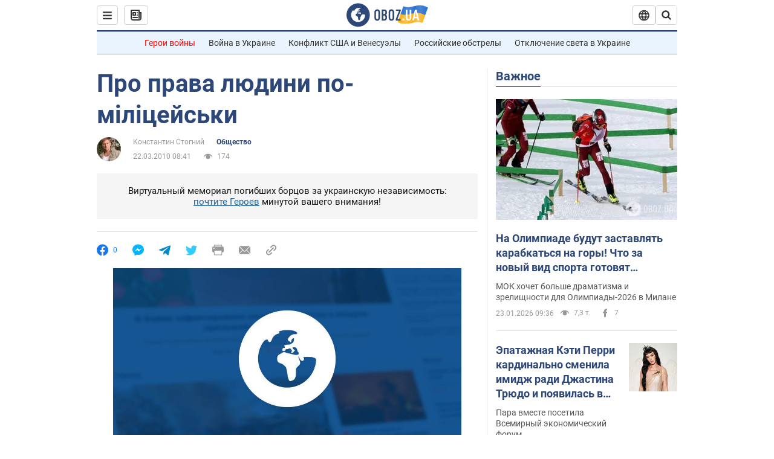

--- FILE ---
content_type: application/x-javascript; charset=utf-8
request_url: https://servicer.idealmedia.io/1418748/1?nocmp=1&sessionId=69745ba8-0abed&sessionPage=1&sessionNumberWeek=1&sessionNumber=1&scale_metric_1=64.00&scale_metric_2=256.00&scale_metric_3=100.00&cbuster=1769233320246650906800&pvid=1e5f2007-bc69-4c01-833c-8da45c559eb4&implVersion=11&lct=1763555100&mp4=1&ap=1&consentStrLen=0&wlid=dc99d371-a4ef-43d5-93c1-132de9e8eff5&uniqId=0a035&niet=4g&nisd=false&evt=%5B%7B%22event%22%3A1%2C%22methods%22%3A%5B1%2C2%5D%7D%2C%7B%22event%22%3A2%2C%22methods%22%3A%5B1%2C2%5D%7D%5D&pv=5&jsv=es6&dpr=1&hashCommit=cbd500eb&apt=2010-03-22T08%3A41%3A00&tfre=4315&w=0&h=1&tl=150&tlp=1&sz=0x1&szp=1&szl=1&cxurl=https%3A%2F%2Fwww.obozrevatel.com%2Fnews%2F2010%2F3%2F21%2F357632.htm&ref=&lu=https%3A%2F%2Fwww.obozrevatel.com%2Fnews%2F2010%2F3%2F21%2F357632.htm
body_size: 881
content:
var _mgq=_mgq||[];
_mgq.push(["IdealmediaLoadGoods1418748_0a035",[
["ua.tribuna.com","11961719","1","Дерюгина ответила на вопрос, почему развелась с Блохиным","Президент Украинской федерации гимнастики Ирина Дерюгина рассказала, почему завершился ее брак с Олегом Блохиным.– Почему вы развелись?– У него родились дети.","0","","","","arLosCrJ9NIU0Jm96ql2XRxip9q6hXdPgPA0IveNEsU0SzVyF_SAN_yRZlnvElbRJP9NESf5a0MfIieRFDqB_Kldt0JdlZKDYLbkLtP-Q-WGjXT91BN0RLCFbMtCKPZa",{"i":"https://s-img.idealmedia.io/n/11961719/45x45/160x0x520x520/aHR0cDovL2ltZ2hvc3RzLmNvbS90LzQyNjAwMi85MjI3NTQ4ODU2NmYyMWU5ODlkYWVlN2NhMjI4NTQ4NS5qcGc.webp?v=1769233320-KGE3LF9k0arDpB7Gc57CRwbltMoBfpENsfcDK6mpA14","l":"https://clck.idealmedia.io/pnews/11961719/i/1298901/pp/1/1?h=arLosCrJ9NIU0Jm96ql2XRxip9q6hXdPgPA0IveNEsU0SzVyF_SAN_yRZlnvElbRJP9NESf5a0MfIieRFDqB_Kldt0JdlZKDYLbkLtP-Q-WGjXT91BN0RLCFbMtCKPZa&utm_campaign=obozrevatel.com&utm_source=obozrevatel.com&utm_medium=referral&rid=675072da-f8e7-11f0-a889-d404e6f98490&tt=Direct&att=3&afrd=296&iv=11&ct=1&gdprApplies=0&muid=q0n0-Sfg3mGl&st=-300&mp4=1&h2=RGCnD2pppFaSHdacZpvmnsy2GX6xlGXVu7txikoXAu9RGCPw-Jj4BtYdULfjGweqWZ1ZO-tw1p4XvU9aUf71HQ**","adc":[],"sdl":0,"dl":"","category":"Спорт","dbbr":0,"bbrt":0,"type":"e","media-type":"static","clicktrackers":[],"cta":"Читати далі","cdt":"","tri":"67508642-f8e7-11f0-a889-d404e6f98490","crid":"11961719"}],],
{"awc":{},"dt":"desktop","ts":"","tt":"Direct","isBot":1,"h2":"RGCnD2pppFaSHdacZpvmnsy2GX6xlGXVu7txikoXAu9RGCPw-Jj4BtYdULfjGweqWZ1ZO-tw1p4XvU9aUf71HQ**","ats":0,"rid":"675072da-f8e7-11f0-a889-d404e6f98490","pvid":"1e5f2007-bc69-4c01-833c-8da45c559eb4","iv":11,"brid":32,"muidn":"q0n0-Sfg3mGl","dnt":2,"cv":2,"afrd":296,"consent":true,"adv_src_id":39175}]);
_mgqp();
